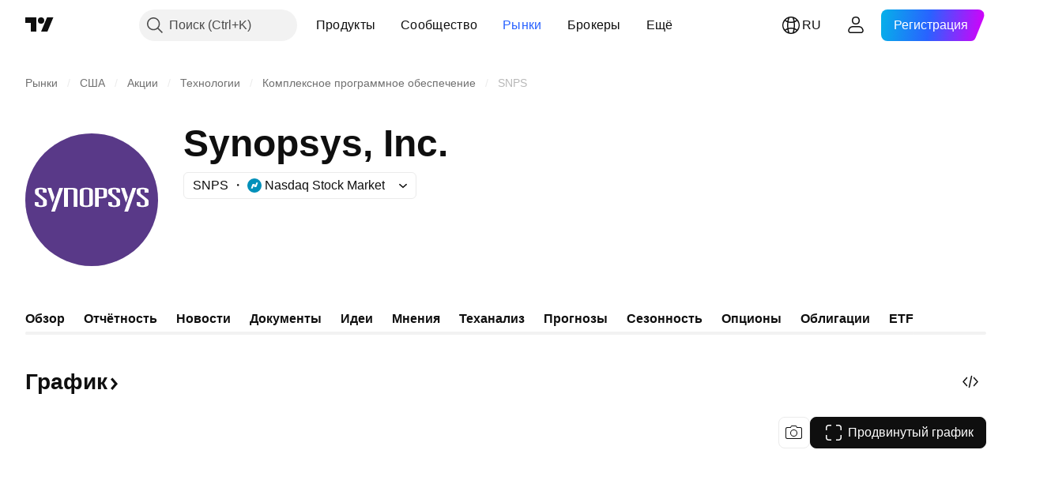

--- FILE ---
content_type: image/svg+xml
request_url: https://s3-symbol-logo.tradingview.com/synopsys.svg
body_size: 131
content:
<!-- by TradingView --><svg width="18" height="18" xmlns="http://www.w3.org/2000/svg"><path fill="#593988" d="M0 0h18v18H0z"/><path d="M10.5 4.717c0-.458-.304-.8-1.46-.8-1.157 0-1.54.342-1.54.799v1.243c0 .376.264.752.676 1.063l3.929 2.943c.562.408.895.916.895 1.44v1.863C13 14.379 11.503 15 9.04 15 6.307 15 5 14.461 5 13.268V12h2.5v1.202c0 .557.454.883 1.54.883 1.006 0 1.497-.326 1.497-.883V11.55c0-.408-.19-.719-.713-1.127L6.196 7.659C5.523 7.152 5 6.76 5 6.156V4.732C5 3.572 6.537 3 9.04 3 11.804 3 13 3.571 13 4.652V6h-2.5V4.717z" fill="#fff"/></svg>

--- FILE ---
content_type: application/javascript; charset=utf-8
request_url: https://static.tradingview.com/static/bundles/ru.74401.efc5c79a46b8363e72af.js
body_size: 17620
content:
(self.webpackChunktradingview=self.webpackChunktradingview||[]).push([[74401,63173,87178,37117,8800,83477],{25450:t=>{t.exports=["Гамма"]},148332:t=>{t.exports=["Дельта"]},21456:t=>{t.exports=["Ро"]},37354:t=>{t.exports=["Тета"]},260812:t=>{t.exports=["Вега"]},797547:t=>{t.exports=["Акции"]},136330:t=>{t.exports=["Общая тема или тренд"]},183699:t=>{t.exports=["Следующая отчётность"]},586987:t=>{t.exports=["Месяц"]},549127:t=>{t.exports=["Дата объявления"]},380003:t=>{t.exports=["Объём сделки"]},775195:t=>{t.exports=["Дата размещения"]},26509:t=>{t.exports=["Цена размещения"]},529923:t=>{t.exports=["Размер предложения"]},490640:t=>{t.exports=["Диапазон цен"]},280903:t=>{t.exports=["Покупать"]},147094:t=>{t.exports=["Нейтрально"]},71780:t=>{t.exports=["Продавать"]},948826:t=>{t.exports=["Активно покупать"]},652042:t=>{t.exports=["Активно продавать"]},783477:t=>{t.exports=Object.create(null),t.exports.Technicals_study=["Теханализ"],t.exports["*All Candlestick Patterns*_study"]=["*Все паттерны японских свечей*"],t.exports["24-hour Volume_study"]=["Объём за 24 часа"],t.exports["52 Week High/Low_study"]=["Максимум/минимум за 52 недели"],t.exports.ASI_study={en:["ASI"]},t.exports["Abandoned Baby - Bearish_study"]=["Медвежий Брошенный младенец"],t.exports["Abandoned Baby - Bullish_study"]=["Бычий Брошенный младенец"],t.exports["Accelerator Oscillator_study"]=["Индикатор ускорения (AC)"],t.exports["Accounts payable_study"]=["Кредиторская задолженность"],t.exports["Accounts receivable - trade, net_study"]=["Дебиторская задолженность - торговая, нетто"],t.exports["Accounts receivables, gross_study"]=["Дебиторская задолженность, валовая"],t.exports.Accruals_study=["Начисления"],t.exports["Accrued payroll_study"]=["Задолженность по заработной плате"],t.exports["Accumulated depreciation, total_study"]=["Накопленная амортизация, итого"],t.exports["Accumulation/Distribution_study"]=["Накопление/Распределение"],t.exports["Accumulative Swing Index_study"]=["Кумулятивный индекс колебаний"],t.exports["Additional paid-in capital/Capital surplus_study"]=["Добавочный капитал"],t.exports["Advance Decline Line_study"]=["Линия роста/падения"],t.exports["Advance Decline Ratio_study"]=["Коэффициент роста/падения"],t.exports["Advance/Decline Ratio (Bars)_study"]=["Коэффициент роста/падения (Бары)"],t.exports["Advance/Decline_study"]=["Рост/падение"],t.exports["After tax other income/expense_study"]=["Прочая прибыль (убыток) после налогообложения"],t.exports["All Chart Patterns_study"]=["Все графические паттерны"],t.exports["Altman Z-score_study"]=["Коэффициент Альтмана"],t.exports["Amortization of deferred charges_study"]=["Амортизация расходов будущих периодов"],t.exports["Amortization of intangibles_study"]=["Амортизация нематериальных активов"],t.exports.Amortization_study=["Амортизация"],t.exports["Anchored Volume Profile_study"]=["Профиль объёма, Anchored"],t.exports["Arnaud Legoux Moving Average_study"]=["Скользящее среднее Арно Легу"],t.exports.Aroon_study=["Арун"],t.exports["Asset turnover_study"]=["Оборачиваемость активов"],
t.exports["Auto Anchored Volume Profile_study"]=["Профиль объёма, Auto Anchored"],t.exports["Auto Fib Extension_study"]=["Авторасширение Фибоначчи"],t.exports["Auto Fib Retracement_study"]=["Автокоррекция по Фибоначчи"],t.exports["Auto Pitchfork_study"]=["Вилы (Авто)"],t.exports["Auto Trendlines_study"]=["Линии тренда (Авто)"],t.exports["Average Daily Range_study"]=["Средний дневной диапазон"],t.exports["Average Day Range_study"]=["Средний дневной диапазон"],t.exports["Average Directional Index_study"]=["Индикатор среднего направленного движения (ADX)"],t.exports["Average Price_study"]=["Средняя цена"],t.exports["Average True Range_study"]=["Средний истинный диапазон"],t.exports["Average basic shares outstanding_study"]=["Среднее число акций в обращении"],t.exports["Awesome Oscillator_study"]=["Чудесный осциллятор Билла Вильямса"],t.exports.BBTrend_study={en:["BBTrend"]},t.exports["Bad debt / Doubtful accounts_study"]=["Безнадёжная задолженность / Сомнительная дебиторская задолженность"],t.exports["Balance of Power_study"]=["Баланс силы"],t.exports["BarUpDn Strategy_study"]=["Стратегия BarUpDn"],t.exports["Basic EPS_study"]=["Базовая прибыль на акцию"],t.exports["Basic earnings per share (Basic EPS)_study"]=["Базовая прибыль на акцию"],t.exports["Bearish Flag Chart Pattern_study"]=["Паттерн Медвежий флаг"],t.exports["Bearish Pennant Chart Pattern_study"]=["Паттерн Медвежий вымпел"],t.exports["Beneish M-score_study"]=["Коэффициент Бениша"],t.exports["Bollinger BandWidth_study"]={en:["Bollinger BandWidth"]},t.exports["Bollinger Bands %b_study"]=["%B Полос Боллинджера"],t.exports["Bollinger Bands Strategy directed_study"]=["Стратегия Полосы Боллинджера направленная"],t.exports["Bollinger Bands Strategy_study"]=["Стратегия Полосы Боллинджера"],t.exports["Bollinger Bands_study"]=["Полосы Боллинджера"],t.exports["Bollinger Bars_study"]=["Бары Боллинджера"],t.exports["Book value per share_study"]=["Балансовая стоимость на акцию"],t.exports["Bull Bear Power_study"]=["«Сила быков» и «Сила медведей»"],t.exports["Bullish Flag Chart Pattern_study"]=["Паттерн Бычий флаг"],t.exports["Bullish Pennant Chart Pattern_study"]=["Паттерн Бычий вымпел"],t.exports["Buyback yield %_study"]=["Доходность обратного выкупа акций, %"],t.exports["COGS to revenue ratio_study"]=["Себестоимость реализованной продукции/Выручка"],t.exports.CRSI_study={en:["CRSI"]},t.exports["CapEx per share_study"]=["Капиталовложения на акцию"],t.exports["Capital and operating lease obligations_study"]=["Обязательства по финансовой и операционной аренде"],t.exports["Capital expenditures - fixed assets_study"]=["Капиталовложения — основные средства"],t.exports["Capital expenditures - other assets_study"]=["Капиталовложения — прочие активы"],t.exports["Capital expenditures_study"]=["Капиталовложения"],t.exports["Capitalized lease obligations_study"]=["Капитализированные арендные обязательства"],t.exports["Cash & equivalents_study"]=["Денежные средства и их эквиваленты"],t.exports["Cash and short term investments_study"]=["Денежные средства и краткосрочные инвестиции"],
t.exports["Cash conversion cycle_study"]=["Цикл обращения денежных средств"],t.exports["Cash from financing activities_study"]=["Денежные средства от финансовой деятельности"],t.exports["Cash from investing activities_study"]=["Денежные средства от инвестиционной деятельности"],t.exports["Cash from operating activities_study"]=["Денежные средства от операционной деятельности"],t.exports["Cash per share_study"]=["Денежные средства на акцию"],t.exports["Cash to debt ratio_study"]=["Денежные средства/Задолженность"],t.exports["Chaikin Money Flow_study"]=["Денежный поток Чайкина"],t.exports["Chaikin Oscillator_study"]=["Осциллятор Чайкина"],t.exports["Chaikin Volatility_study"]=["Индикатор волатильности Чайкина"],t.exports["Chande Kroll Stop_study"]={en:["Chande Kroll Stop"]},t.exports["Chande Momentum Oscillator_study"]=["Моментум-осциллятор Чанде"],t.exports["Change in accounts payable_study"]=["Изменения в кредиторской задолженности"],t.exports["Change in accounts receivable_study"]=["Изменение дебиторской задолженности"],t.exports["Change in accrued expenses_study"]=["Изменения в начисленных расходах"],t.exports["Change in inventories_study"]=["Изменения в запасах"],t.exports["Change in other assets/liabilities_study"]=["Изменения в других активах/обязательствах"],t.exports["Change in taxes payable_study"]=["Изменения в налогах к оплате"],t.exports["Changes in working capital_study"]=["Изменения оборотного капитала"],t.exports.ChannelBreakOutStrategy_study=["Стратегия Channel BreakOut"],t.exports["Chop Zone_study"]=["Индикатор Chop Zone"],t.exports["Choppiness Index_study"]=["Индекс переменчивости"],t.exports["Commodity Channel Index_study"]=["Индекс товарного канала"],t.exports["Common dividends paid_study"]=["Выплачено дивидендов по обыкновенным акциям"],t.exports["Common equity, total_study"]=["Основной капитал, итого"],t.exports["Common stock par/Carrying value_study"]=["Учётная стоимость обыкновенных акций"],t.exports.Compare_study=["Сравнить"],t.exports["Conditional Expressions_study"]=["Условные выражения"],t.exports["Connors RSI_study"]=["RSI Коннора"],t.exports.ConnorsRSI_study=["RSI Коннора"],t.exports["Consecutive Up/Down Strategy_study"]=["Стратегия Consecutive Up/Down"],t.exports["Coppock Curve_study"]=["Кривая Коппока"],t.exports["Correlation - Log_study"]=["Корреляция - Лог."],t.exports["Correlation Coefficient_study"]=["Коэффициент корреляции"],t.exports["Cost of goods sold_study"]=["Себестоимость реализованных товаров"],t.exports["Cost of goods_study"]=["Себестоимость"],t.exports["Crypto Open Interest_study"]=["Сумма открытых позиций криптофьючерсов"],t.exports["Cumulative Volume Delta_study"]=["Дельта кумулятивного объёма"],t.exports["Cumulative Volume Index_study"]=["Кумулятивный индекс объёма"],t.exports["Cup and Handle Chart Pattern_study"]=["Паттерн Чашка с ручкой"],t.exports["Current portion of LT debt and capital leases_study"]=["Текущая часть долгосрочной зад-ти и обяз-в по аренде"],t.exports["Current ratio_study"]=["Текущая ликвидность"],t.exports.DMI_study={en:["DMI"]},
t.exports["Dark Cloud Cover - Bearish_study"]=["Завеса из тёмных облаков — медвежья"],t.exports["Days inventory_study"]=["Период оборачиваемости запасов"],t.exports["Days payable_study"]=["Период погашения кредиторской задолженности"],t.exports["Days sales outstanding_study"]=["Период погашения дебиторской задолженности"],t.exports["Debt to EBITDA ratio_study"]=["Задолженность/EBITDA"],t.exports["Debt to assets ratio_study"]=["Задолженность/Активы"],t.exports["Debt to equity ratio_study"]=["Задолженность/Капитал"],t.exports["Debt to revenue ratio_study"]=["Задолженность/Выручка"],t.exports["Deferred income, current_study"]=["Доходы будущих периодов, оборотные"],t.exports["Deferred income, non-current_study"]=["Доходы будущих периодов, внеоборотные"],t.exports["Deferred tax assets_study"]=["Отложенные налоговые активы"],t.exports["Deferred tax liabilities_study"]=["Отложенные налоговые обязательства"],t.exports["Deferred taxes (cash flow)_study"]=["Отложенный налог (движение денежных средств)"],t.exports["Deprecation and amortization_study"]=["Износ и амортизация"],t.exports["Depreciation & amortization (cash flow)_study"]=["Амортизация (движение денежных средств)"],t.exports["Depreciation/depletion_study"]=["Амортизация/износ"],t.exports.Depreciation_study=["Амортизация"],t.exports["Detrended Price Oscillator_study"]=["Детрендовый ценовой осциллятор"],t.exports["Diluted EPS_study"]=["Разводнённая прибыль на акцию"],t.exports["Diluted earnings per share (Diluted EPS)_study"]=["Разводнённая прибыль на акцию"],t.exports["Diluted net income available to common stockholders_study"]=["Разводн. чистая прибыль доступная владельцам обыкновенных акций"],t.exports["Diluted shares outstanding_study"]=["Разводнённые акции в обращении"],t.exports["Dilution adjustment_study"]=["Корректировка на разводнение"],t.exports["Directional Movement Index_study"]=["Индекс направленного движения (DMI)"],t.exports["Directional Movement_study"]=["Индекс направленного движения"],t.exports["Discontinued operations_study"]=["Прекращённые операции"],t.exports["Divergence Indicator_study"]=["Индикатор расхождения"],t.exports["Dividend payout ratio %_study"]=["Коэффициент выплаты дивидендов %"],t.exports["Dividend yield %_study"]=["Дивидендная доходность, %"],t.exports["Dividends payable_study"]=["Дивиденды к выплате"],t.exports["Dividends per share - common stock primary issue_study"]=["Дивиденды на акцию — первичный выпуск обыкновенных акций"],t.exports["Doji Star - Bearish_study"]=["Медвежий Доджи"],t.exports["Doji Star - Bullish_study"]=["Бычий Доджи"],t.exports.Doji_study=["Доджи"],t.exports["Donchian Channels_study"]=["Канал Дончиана"],t.exports["Double Bottom Chart Pattern_study"]=["Паттерн Двойное дно"],t.exports["Double EMA_study"]=["Двойное экспоненц. скользящ. средн."],t.exports["Double Top Chart Pattern_study"]=["Паттерн Двойная вершина"],t.exports["Downside Tasuki Gap - Bearish_study"]=["Разрыв Тасуки вниз — медвежий"],t.exports["Dragonfly Doji - Bullish_study"]=["Бычья Доджи-стрекоза"],
t.exports["EBIT per share_study"]=["EBIT на акцию"],t.exports["EBITDA margin %_study"]=["Рентабельность по EBITDA %"],t.exports["EBITDA per share_study"]=["EBITDA на акцию"],t.exports.EBITDA_study=["EBITDA (прибыль до вычета процентов, налогов и амортизации)"],t.exports.EBIT_study={en:["EBIT"]},t.exports["EMA Cross_study"]=["Пересечение экспоненц. скользящих средних"],t.exports["EPS basic one year growth_study"]=["Базовая приб./акцию — годовой рост"],t.exports["EPS diluted one year growth_study"]=["Разводн. приб./акцию — годовой рост"],t.exports["EPS estimates_study"]=["Оценка приб./акцию"],t.exports["Earnings yield_study"]=["Доходность акции по прибыли"],t.exports["Ease Of Movement_study"]=["Легкость движения"],t.exports["Ease of Movement_study"]=["Легкость движения"],t.exports["Effective interest rate on debt %_study"]=["Действующая процентная ставка по задолж-ти, %"],t.exports["Elder Force Index_study"]=["Индекс силы Элдера"],t.exports["Elder's Force Index_study"]=["Индекс силы Элдера"],t.exports["Elders Force Index_study"]=["Индекс Силы Элдера"],t.exports["Elliott Wave Chart Pattern_study"]=["Паттерн Волны Эллиотта"],t.exports["Engulfing - Bearish_study"]=["Медвежье Поглощение"],t.exports["Engulfing - Bullish_study"]=["Бычье Поглощение"],t.exports["Enterprise value to EBIT ratio_study"]=["Стоимость компании/EBIT"],t.exports["Enterprise value to EBITDA ratio_study"]=["Стоимость компании/EBITDA"],t.exports["Enterprise value to revenue ratio_study"]=["Стоимость компании/Выручка"],t.exports["Enterprise value_study"]=["Стоимость компании"],t.exports.Envelope_study=["Конверт"],t.exports.Envelopes_study=["Конверты"],t.exports["Equity in earnings_study"]=["Доходы от участия в других организациях"],t.exports["Equity to assets ratio_study"]=["Капитал/активы"],t.exports["Evening Doji Star - Bearish_study"]=["Медвежья Вечерняя звезда Доджи"],t.exports["Evening Star - Bearish_study"]=["Медвежья вечерняя звезда"],t.exports["Falling Three Methods - Bearish_study"]=["Медвежий Метод трёх нисходящих"],t.exports["Falling Wedge Chart Pattern_study"]=["Паттерн Нисходящий клин"],t.exports["Falling Window - Bearish_study"]=["Медвежье нисходящее окно"],t.exports["Financing activities – other sources_study"]=["Финансовая деятельность — прочие источники поступлений"],t.exports["Financing activities – other uses_study"]=["Финансовая деятельность — прочие направления расходования"],t.exports["Fisher Transform_study"]=["Индикатор Fisher Transform"],t.exports["Fixed Range Volume Profile_study"]=["Фиксированный профиль объема"],t.exports["Fixed Range_study"]=["Фиксированный диапазон"],t.exports["Float shares outstanding_study"]=["Количество акций доступных к купле-продаже"],t.exports["Free cash flow margin %_study"]=["Маржа свободных денежных средств %"],t.exports["Free cash flow per share_study"]=["Движение свободных денежных средств на акцию"],t.exports["Free cash flow_study"]=["Движение свободных денежных средств"],t.exports["Free float_study"]=["Акции в свободном обращении"],t.exports["Fulmer H factor_study"]=["Фактор Fulmer H"],
t.exports["Funding Rate_study"]=["Ставка финансирования"],t.exports["Funds from operations_study"]=["Средства от основной деятельности"],t.exports.Gaps_study=["Гэпы"],t.exports["Goodwill to assets ratio_study"]=["Репутация/активы"],t.exports["Goodwill, net_study"]=["Деловая репутация, нетто"],t.exports["Graham's number_study"]=["Число Грэма"],t.exports["Gravestone Doji - Bearish_study"]=["Могильный камень Доджи — медвежий"],t.exports["Greedy Strategy_study"]=["Стратегия Greedy"],t.exports["Gross margin %_study"]=["Валовая рентабельность %"],t.exports["Gross profit to assets ratio_study"]=["Валовая прибыль/активы"],t.exports["Gross profit_study"]=["Валовая прибыль"],t.exports["Gross property/plant/equipment_study"]=["Основные средства, брутто"],t.exports["Guppy Multiple Moving Average_study"]=["Множественное скользящее среднее Гуппи"],t.exports["Hammer - Bullish_study"]=["Бычий Молот"],t.exports["Hanging Man - Bearish_study"]=["Медвежий Повешенный"],t.exports["Harami - Bearish_study"]=["Медвежий Харами"],t.exports["Harami - Bullish_study"]=["Бычий Харами"],t.exports["Harami Cross - Bearish_study"]=["Медвежий Крест Харами"],t.exports["Harami Cross - Bullish_study"]=["Бычий Крест Харами"],t.exports["Head and Shoulders Chart Pattern_study"]=["Паттерн Голова и плечи"],t.exports["Historical Volatility_study"]=["Историческая волатильность"],t.exports["Hull Moving Average_study"]=["Скользящее среднее Хала"],t.exports["Ichimoku Cloud_study"]=["Облако Ишимоку"],t.exports.Ichimoku_study=["Ишимоку"],t.exports.Impairments_study=["Обесценение активов"],t.exports["InSide Bar Strategy_study"]=["Стратегия Inside Bar"],t.exports["Income Tax Credits_study"]=["Вычет по налогу на прибыль"],t.exports["Income Tax, current - foreign_study"]=["Налог на прибыль, текущий — иностранный"],t.exports["Income tax payable_study"]=["Налог на прибыль к уплате"],t.exports["Income tax, current - domestic_study"]=["Налог на прибыль, текущий — внутренний"],t.exports["Income tax, current_study"]=["Налог на прибыль, текущий"],t.exports["Income tax, deferred - domestic_study"]=["Налог на прибыль, отложенный — внутренний"],t.exports["Income tax, deferred - foreign_study"]=["Налог на прибыль, отложенный — иностранный"],t.exports["Income tax, deferred_study"]=["Налог на прибыль, отложенный"],t.exports["Interest capitalized_study"]=["Капитализированные проценты"],t.exports["Interest coverage_study"]=["Процентное покрытие"],t.exports["Interest expense on debt_study"]=["Проценты к уплате"],t.exports["Interest expense, net of interest capitalized_study"]=["Проценты к уплате за вычетом капитализированных процентов"],t.exports["Inventories - finished goods_study"]=["Запасы — готовая продукция"],t.exports["Inventories - progress payments & other_study"]=["Запасы — постепенные платежи и другое"],t.exports["Inventories - raw materials_study"]=["Запасы — сырье и материалы"],t.exports["Inventories - work in progress_study"]=["Запасы — незавершенное производство"],t.exports["Inventory to revenue ratio_study"]=["Запасы/Выручка"],
t.exports["Inventory turnover_study"]=["Оборачиваемость запасов"],t.exports["Inverted Cup and Handle Chart Pattern_study"]=["Паттерн Перевёрнутая чашка с ручкой"],t.exports["Inverted Hammer - Bullish_study"]=["Бычий Перевёрнутый молот"],t.exports["Inverted Head and Shoulders Chart Pattern_study"]=["Паттерн Перевернутые голова и плечи"],t.exports["Investing activities – other sources_study"]=["Инвестиционная деятельность — прочие источники"],t.exports["Investing activities – other uses_study"]=["Инвестиционная деятельность — прочие направления"],t.exports["Investments in unconsolidated subsidiaries_study"]=["Инвестиции в неконсолидированные дочерние компании"],t.exports["Issuance of long term debt_study"]=["Начисление долгосрочной задолж-ти"],t.exports["Issuance/retirement of debt, net_study"]=["Начисление/погашение задолж-ти, нетто"],t.exports["Issuance/retirement of long term debt_study"]=["Начисление/погашение долгосрочной задолжен-ти"],t.exports["Issuance/retirement of other debt_study"]=["Начисление/погашение прочей задолжен-ти"],t.exports["Issuance/retirement of short term debt_study"]=["Начисление/погашение краткосрочной задолжен-ти"],t.exports["Issuance/retirement of stock, net_study"]=["Выпуск/выкуп и аннулирование акций, нетто"],t.exports["KZ index_study"]=["Индекс KZ"],t.exports["Keltner Channel Strategy_study"]=["Стратегия Канал Кельтнера"],t.exports["Keltner Channels Strategy_study"]=["Канал Кельтнера — стратегия"],t.exports["Keltner Channels_study"]=["Канал Кельтнера"],t.exports["Key stats_study"]=["Основные данные"],t.exports["Kicking - Bearish_study"]=["Медвежий Кикер"],t.exports["Kicking - Bullish_study"]=["Бычий Кикер"],t.exports["Klinger Oscillator_study"]=["Осциллятор Клингера"],t.exports["Know Sure Thing_study"]=["Знать наверняка"],t.exports["Least Squares Moving Average_study"]=["Скользящее среднее (наименьшие квадраты)"],t.exports["Legal claim expense_study"]=["Расходы по судебным разбирательствам"],t.exports["Linear Regression Channel_study"]=["Линейный регрессионный канал"],t.exports["Linear Regression Curve_study"]=["Кривая линейной регрессии"],t.exports["Linear Regression Slope_study"]=["Наклон линейной регрессии"],t.exports["Linear Regression_study"]=["Кривая линейной регрессии"],t.exports.Liquidations_study=["Ликвидации"],t.exports["Liquidity ratios_study"]=["Коэффициенты ликвидности"],t.exports["Long Lower Shadow - Bullish_study"]=["Длинная тень снизу — бычья"],t.exports["Long Short Accounts %_study"]=["Длинные и короткие счета, %"],t.exports["Long Upper Shadow - Bearish_study"]=["Длинная тень сверху — медвежья"],t.exports["Long term debt excl. lease liabilities_study"]=["Долгосрочная задолж-ть без обязательств по аренде"],t.exports["Long term debt to total assets ratio_study"]=["Долгосрочная задолж./совокупные активы"],t.exports["Long term debt to total equity ratio_study"]=["Долгосрочная задолж./совокуп. капитал"],t.exports["Long term debt_study"]=["Долгосрочная задолженность"],t.exports["Long term investments_study"]=["Долгосрочные инвестиции"],
t.exports["Long/Short Ratio Accounts_study"]=["Соотношение длинных и коротких счетов"],t.exports["MA Cross_study"]=["Пересечение скользящих средних"],t.exports["MA with EMA Cross_study"]=["MA с пересеч. EMA"],t.exports["MA/EMA Cross_study"]=["Пересечение MA/EMA"],t.exports["MACD Strategy_study"]=["Стратегия MACD"],t.exports.MACD_study={en:["MACD"]},t.exports["Majority Rule_study"]=["Правило большинства"],t.exports["Market capitalization_study"]=["Рыночная капитализация"],t.exports["Marubozu Black - Bearish_study"]=["Медвежий Чёрный Марубозу"],t.exports["Marubozu White - Bullish_study"]=["Бычий Белый Марубозу"],t.exports["Mass Index_study"]=["Индекс массы"],t.exports["McGinley Dynamic_study"]=["Динамический индикатор МакГинли"],t.exports["Median Price_study"]=["Медианная цена"],t.exports.Median_study=["Средняя линия"],t.exports["Minority interest_study"]=["Миноритарный пакет акций"],t.exports["Miscellaneous non-operating expense_study"]=["Прочие внеоперационные расходы"],t.exports["Momentum Strategy_study"]=["Стратегия моментум (Momentum)"],t.exports.Momentum_study=["Моментум (Momentum)"],t.exports["Money Flow Index_study"]=["Индекс денежного потока"],t.exports["Money Flow_study"]=["Денежный поток"],t.exports["Moon Phases_study"]=["Фазы Луны"],t.exports["Morning Doji Star - Bullish_study"]=["Утренняя звезда Доджи — бычья"],t.exports["Morning Star - Bullish_study"]=["Бычья Утренняя звезда"],t.exports["Moving Average Adaptive_study"]=["Адаптивное скользящее среднее"],t.exports["Moving Average Channel_study"]=["Канал скользящей средней"],t.exports["Moving Average Convergence Divergence_study"]=["Схождение/расхождение скользящих средних"],t.exports["Moving Average Convergence/Divergence_study"]=["Схождение/расхождение скользящих средних"],t.exports["Moving Average Double_study"]=["Двойное скользящее среднее"],t.exports["Moving Average Exponential_study"]=["Скользящее среднее (эксп.)"],t.exports["Moving Average Hamming_study"]=["Скользящее среднее Хэмминга"],t.exports["Moving Average Modified_study"]=["Модифицированное скользящее среднее"],t.exports["Moving Average Multiple_study"]=["Множественное скользящее среднее"],t.exports["Moving Average Ribbon_study"]=["Лента скользящего среднего"],t.exports["Moving Average Simple_study"]=["Простое скользящее среднее"],t.exports["Moving Average Triple_study"]=["Тройное скользящее среднее"],t.exports["Moving Average Weighted_study"]=["Взвешенное скользящее среднее"],t.exports["Moving Average_study"]=["Скользящее среднее"],t.exports["MovingAvg Cross_study"]=["Пересечение скользящих средних"],t.exports["MovingAvg2Line Cross_study"]=["Пересечение 2 линий скользящих средних"],t.exports["Multi-Time Period Charts_study"]={en:["Multi-Time Period Charts"]},t.exports["Net Volume_study"]=["Чистый объём"],t.exports["Net current asset value per share_study"]=["Чистая стоимость оборотных активов на акцию"],t.exports["Net debt_study"]=["Чистая задолженность"],t.exports["Net income (cash flow)_study"]=["Чистая прибыль (движение денежных средств)"],
t.exports["Net income before discontinued operations_study"]=["Чистая прибыль (убыток) от прекращения деятельности"],t.exports["Net income per employee_study"]=["Чистая прибыль на одного работника"],t.exports["Net income_study"]=["Чистая прибыль (убыток)"],t.exports["Net intangible assets_study"]=["Чистые нематериальные активы"],t.exports["Net margin %_study"]=["Чистая рентабельность, %"],t.exports["Net property/plant/equipment_study"]=["Основные средства, нетто"],t.exports["Non-cash items_study"]=["Неденежные статьи"],t.exports["Non-controlling/minority interest_study"]=["Неконтрольный/миноритарный пакет акций"],t.exports["Non-operating income, excl. interest expenses_study"]=["Внеоперационные доходы за вычетом процентов к уплате"],t.exports["Non-operating income, total_study"]=["Внеоперационные доходы, итого"],t.exports["Non-operating interest income_study"]=["Проценты к получению по внеоперационной деятельности"],t.exports["Note receivable - long term_study"]=["Вексель к получению — долгосрочный"],t.exports["Notes payable_study"]=["Векселя к оплате"],t.exports["Number of employees_study"]=["Количество сотрудников"],t.exports["Number of shareholders_study"]=["Количество акционеров"],t.exports["On Balance Volume_study"]=["Балансовый объём"],t.exports["On Neck - Bearish_study"]=["На шее — медвежий"],t.exports["Open Interest_study"]=["Сумма открытых позиций"],t.exports["Operating cash flow per share_study"]=["Движение денежных средств от операционной деятельности на акцию"],t.exports["Operating earnings yield %_study"]=["Доходность акции по операционной прибыли, %"],t.exports["Operating expenses (excl. COGS)_study"]=["Операционные расходы (без себестоимости реализованной продукции)"],t.exports["Operating income_study"]=["Операционные доходы"],t.exports["Operating lease liabilities_study"]=["Обязательства по операционной аренде"],t.exports["Operating margin %_study"]=["Операционная рентабельность %"],t.exports["Other COGS_study"]=["Прочая себестоимость реализованной продукции"],t.exports["Other common equity_study"]=["Прочий основной капитал"],t.exports["Other cost of goods sold_study"]=["Прочая себестоимость реализованных товаров"],t.exports["Other current assets, total_study"]=["Прочие оборотные активы, итог"],t.exports["Other current liabilities_study"]=["Прочие текущие обязательства"],t.exports["Other exceptional charges_study"]=["Другие исключительные расходы"],t.exports["Other financing cash flow items, total_study"]=["Общее движение денежных средств от прочей финансовой деятельности"],t.exports["Other intangibles, net_study"]=["Прочие нематериальные активы, нетто"],t.exports["Other investing cash flow items, total_study"]=["Общее движение денежных средств от прочей инвестиционной деятельности"],t.exports["Other investments_study"]=["Прочие инвестиции"],t.exports["Other liabilities, total_study"]=["Прочие обязательства, итого"],t.exports["Other long term assets, total_study"]=["Другие долгосрочные активы, итого"],t.exports["Other non-current liabilities, total_study"]=["Прочие долгосрочные обязательства, итого"],
t.exports["Other operating expenses, total_study"]=["Другие операционные расходы, итого"],t.exports["Other receivables_study"]=["Прочая дебиторская задолженность"],t.exports["Other short term debt_study"]=["Прочая краткосрочная задолж-ть"],t.exports["OutSide Bar Strategy_study"]=["Стратегия OutSide Bar"],t.exports.Overlay_study=["Поверх основной серии"],t.exports["PEG ratio_study"]=["Коэффициент PEG"],t.exports["Paid in capital_study"]=["Оплаченная часть акционерного капитала"],t.exports["Parabolic SAR Strategy_study"]=["Параболическая остановка и разворот (SAR)"],t.exports["Parabolic SAR_study"]=["Параболическая система времени/цены"],t.exports["Per share metrics_study"]=["Показатели на акцию"],t.exports.Performance_study=["Динамика"],t.exports["Periodic Volume Profile_study"]=["Профиль объёма за период"],t.exports["Piercing - Bullish_study"]=["Бычий Просвет в облаках"],t.exports["Piotroski F-score_study"]=["Коэффициент Пиотровски"],t.exports["Pivot Extension Strategy_study"]=["Стратегия Pivot Extension"],t.exports["Pivot Points High Low_study"]=["Контрольные точки разворота"],t.exports["Pivot Points Standard_study"]=["Стандартные точки разворота"],t.exports["Pivot Reversal Strategy_study"]=["Стратегия контрольной точки разворота"],t.exports["Preferred dividends paid_study"]=["Выплачено дивидендов по привилегированным акциям"],t.exports["Preferred dividends_study"]=["Дивиденды по привилегированным акциям"],t.exports["Preferred stock, carrying value_study"]=["Привилегированные акции, учётная стоимость"],t.exports["Prepaid expenses_study"]=["Авансы полученные"],t.exports["Pretax equity in earnings_study"]=["Доходы от участия в других организациях до вычета налогов"],t.exports["Pretax income_study"]=["Прибыль (убыток) до налогообложения"],t.exports["Price Channel Strategy_study"]=["Стратегия ценовых каналов"],t.exports["Price Channel_study"]=["Ценовой канал"],t.exports["Price Oscillator_study"]=["Осциллятор цены"],t.exports["Price Target_study"]=["Прогноз цены"],t.exports["Price Volume Trend_study"]=["Тренд цены и объёма"],t.exports["Price earnings ratio forward_study"]=["Соотношение цена/прибыль за будущие периоды"],t.exports["Price sales ratio forward_study"]=["Соотношение цена/объем продаж за будущие периоды"],t.exports["Price to book ratio_study"]=["Цена/балансовая стоимость"],t.exports["Price to cash flow ratio_study"]=["Цена/Движение денежных средств"],t.exports["Price to earnings ratio_study"]=["Цена/Прибыль"],t.exports["Price to free cash flow ratio_study"]=["Цена/Движение свободных денежных средств"],t.exports["Price to sales ratio_study"]=["Цена/Продажи"],t.exports["Price to tangible book ratio_study"]=["Цена/материальная балансовая стоимость"],t.exports["Profitability ratios_study"]=["Коэффициенты рентабельности"],t.exports["Provision for risks & charge_study"]=["Резерв на покрытие рисков и расходов"],t.exports["Purchase of investments_study"]=["Приобретение финансовых вложений"],t.exports["Purchase/acquisition of business_study"]=["Покупка/приобретение бизнеса"],
t.exports["Purchase/sale of business, net_study"]=["Покупка/продажа бизнеса, нетто"],t.exports["Purchase/sale of investments, net_study"]=["Приобретение/выбытие финансовых вложений, нетто"],t.exports["Quality ratio_study"]=["Коэфф. эффективности использования активов"],t.exports["Quick ratio_study"]=["Коэффициент быстрой ликвидности"],t.exports["RCI Ribbon_study"]={en:["RCI Ribbon"]},t.exports["RSI Divergence Indicator_study"]=["Расхождение Индекса относительной силы (RSI)"],t.exports["RSI Strategy_study"]=["Стратегия RSI"],t.exports["Rank Correlation Index_study"]={en:["Rank Correlation Index"]},t.exports["Rate Of Change_study"]=["Скорость изменения цены"],t.exports["Rectangle Chart Pattern_study"]=["Паттерн Прямоугольник"],t.exports["Reduction of long term debt_study"]=["Сокращение долгосрочной задолж-ти"],t.exports["Relative Strength Index_study"]=["Индекс относительной силы"],t.exports["Relative Vigor Index_study"]=["Индекс относительной бодрости"],t.exports["Relative Volatility Index_study"]=["Относительный индекс волатильности"],t.exports["Relative Volume at Time_study"]=["Относительный объём в момент времени"],t.exports["Repurchase of common & preferred stock_study"]=["Выкуп обыкновенных и привилегированных акций"],t.exports["Research & development to revenue ratio_study"]=["Расходы на исследование и разработку/выручка"],t.exports["Research & development_study"]=["Расходы на исследование и разработку"],t.exports["Restructuring charge_study"]=["Расходы на реструктуризацию"],t.exports["Retained earnings_study"]=["Нераспределённая прибыль"],t.exports["Return on assets %_study"]=["Коэффициент рентабельности активов, %"],t.exports["Return on equity %_study"]=["Коэфф. рентабельности собственного капитала, %"],t.exports["Return on equity adjusted to book value %_study"]=["Коэф. рентабельности собственного капитала с поправкой на баланс. стоимость, %"],t.exports["Return on invested capital %_study"]=["Доход на инвестированный капитал, %"],t.exports["Return on tangible assets %_study"]=["Прибыль на общ. сумму материальных активов, %"],t.exports["Return on tangible equity %_study"]=["Доход на материальный капитал, %"],t.exports["Revenue estimates_study"]=["Расчёт выручки"],t.exports["Revenue one year growth_study"]=["Годовой рост выручки"],t.exports["Revenue per employee_study"]=["Выручка на одного работника"],t.exports["Revenue per share_study"]=["Выручка на акцию"],t.exports["Rising Three Methods - Bullish_study"]=["Метод трёх восходящих — бычий"],t.exports["Rising Wedge Chart Pattern_study"]=["Паттерн Восходящий клин"],t.exports["Rising Window - Bullish_study"]=["Бычье Восходящее окно"],t.exports["Rob Booker - ADX Breakout_study"]=["Роб Букер — Прорыв ADX"],t.exports["Rob Booker - Intraday Pivot Points_study"]=["Роб Букер — Внутридневные точки разворота"],t.exports["Rob Booker - Knoxville Divergence_study"]=["Роб Букер — Отклонение Ноксвилла"],t.exports["Rob Booker - Missed Pivot Points_study"]=["Роб Букер — Пропущенные точки разворота"],t.exports["Rob Booker - Reversal_study"]=["Роб Букер — Разворот"],
t.exports["Rob Booker - Ziv Ghost Pivots_study"]=["Роб Букер — точки разворота Ziv Ghost"],t.exports["SMI Ergodic Indicator/Oscillator_study"]=["Индикатор/Осциллятор SMI Ergodic"],t.exports["SMI Ergodic Indicator_study"]=["Индикатор SMI Ergodic"],t.exports["SMI Ergodic Oscillator_study"]=["Осциллятор SMI Ergodic"],t.exports["Sale of common & preferred stock_study"]=["Продажа обыкновенных и привилегированных акций"],t.exports["Sale of fixed assets & businesses_study"]=["Продажа основных средств и бизнеса"],t.exports["Sale/maturity of investments_study"]=["Продажа/погашение финансовых вложений"],t.exports.Seasonality_study=["Сезонный анализ"],t.exports["Selling/general/admin expenses, other_study"]=["Коммерческие, общие и управленческие расходы, прочие"],t.exports["Selling/general/admin expenses, total_study"]=["Коммерческие, общие и управленческие расходы, итого"],t.exports["Session Time Price Opportunity_study"]={en:["Session Time Price Opportunity"]},t.exports["Session Volume HD_study"]=["Объём за сессию HD"],t.exports["Session Volume Profile HD_study"]=["Профиль объёма за сессию HD"],t.exports["Session Volume Profile_study"]=["Профиль объёма за сессию"],t.exports["Session Volume_study"]=["Объём за сессию"],t.exports["Shareholders' equity_study"]=["Акционерный капитал"],t.exports["Shares buyback ratio %_study"]=["Коэффициент выкупа акций %"],t.exports["Shooting Star - Bearish_study"]=["Медвежья падающая звезда"],t.exports["Short term debt excl. current portion of LT debt_study"]=["Краткосрочная зад-ть без текущей части долгосрочной зад-ти"],t.exports["Short term debt_study"]=["Краткосрочная задолж-ть"],t.exports["Short term investments_study"]=["Краткосрочные инвестиции"],t.exports["Sloan ratio %_study"]=["Коэффициент Слоуна"],t.exports["Smoothed Moving Average_study"]=["Сглаженное скользящее среднее"],t.exports["Solvency ratios_study"]=["Коэффициенты платежеспособности"],t.exports["Spinning Top Black_study"]=["Чёрный волчок"],t.exports["Spinning Top White_study"]=["Белый волчок"],t.exports["Springate score_study"]=["Показатель Спрингейта"],t.exports["Standard Deviation_study"]=["Стандартное отклонение"],t.exports["Standard Error Bands_study"]=["Полосы стандартных ошибок"],t.exports["Standard Error_study"]=["Стандартная ошибка"],t.exports.Stoch_study=["Стох."],t.exports["Stochastic Momentum Index_study"]=["Индекс стохастического моментума"],t.exports["Stochastic RSI_study"]=["Стохастический индекс относительной силы"],t.exports["Stochastic Slow Strategy_study"]=["Стратегия медленный стохастик"],t.exports.Stochastic_study=["Стохастический осциллятор"],t.exports.SuperTrend_study={en:["SuperTrend"]},t.exports["Supertrend Strategy_study"]=["Супертренд — стратегия"],t.exports.Supertrend_study=["Супертренд"],t.exports["Sustainable growth rate_study"]=["Темп устойчивого роста"],t.exports.TRIX_study=["Скользящее среднее (тройное эксп. сглаженное)"],t.exports["Tangible book value per share_study"]=["Балансовая стоимость материальных активов на акцию"],
t.exports["Tangible common equity ratio_study"]=["Капитал за вычетом нематериальных активов к общим материальным активам"],t.exports.Taxes_study=["Налоги"],t.exports["Technical Ratings Strategy_study"]=["Tехнический индикатор рынка — стратегия"],t.exports["Technical Ratings_study"]=["Tехнический индикатор рынка"],t.exports["Three Black Crows - Bearish_study"]=["Три черные вороны — медвежьи"],t.exports["Three White Soldiers - Bullish_study"]=["Три белых солдата — бычьи"],t.exports["Time Price Opportunity_study"]={en:["Time Price Opportunity"]},t.exports["Time Weighted Average Price_study"]=["Средневзвешенная по времени цена"],t.exports["Tobin's Q (approximate)_study"]=["Коэффициент Тобина (приблизительно)"],t.exports["Total assets_study"]=["Итого активы"],t.exports["Total cash dividends paid_study"]=["Всего дивидендов, выплаченных наличными"],t.exports["Total common shares outstanding_study"]=["Всего выпущено обыкновенных акций"],t.exports["Total current assets_study"]=["Итого оборотные активы"],t.exports["Total current liabilities_study"]=["Общая сумма текущих обязательств"],t.exports["Total debt per share_study"]=["Общая задолженность на акцию"],t.exports["Total debt_study"]=["Итого задолженность"],t.exports["Total equity_study"]=["Итого собственный капитал"],t.exports["Total inventory_study"]=["Итого товарно-материальные запасы"],t.exports["Total liabilities & shareholders' equities_study"]=["Общая сумма обязательств и акционерного капитала"],t.exports["Total liabilities_study"]=["Общая сумма обязательств"],t.exports["Total non-current assets_study"]=["Итого внеоборотные активы"],t.exports["Total non-current liabilities_study"]=["Итого долгосрочные обязательства"],t.exports["Total operating expenses_study"]=["Итого операционные расходы"],t.exports["Total receivables, net_study"]=["Общая сумма дебиторской задолженности, нетто"],t.exports["Total revenue_study"]=["Общая выручка"],t.exports["Trading Sessions_study"]=["Торговые сессии"],t.exports["Treasury stock - common_study"]=["Выкупленные собственные обыкновенные акции"],t.exports["Trend Strength Index_study"]=["Индекс силы тренда"],t.exports["Tri-Star - Bearish_study"]=["Три звезды — медвежьи"],t.exports["Tri-Star - Bullish_study"]=["Три звезды — бычьи"],t.exports["Triangle Chart Pattern_study"]=["Паттерн Треугольник"],t.exports["Triple Bottom Chart Pattern_study"]=["Паттерн Тройное дно"],t.exports["Triple EMA_study"]=["Скользящее среднее (тройное эксп.)"],t.exports["Triple Top Chart Pattern_study"]=["Паттерн Тройная вершина"],t.exports["True Strength Index_study"]=["Индекс истинной силы"],t.exports["True Strength Indicator_study"]=["Индекс истинной силы"],t.exports["Tweezer Bottom - Bullish_study"]=["Бычье Основание пинцета"],t.exports["Tweezer Top - Bearish_study"]=["Вершина пинцета — медвежий"],t.exports["Typical Price_study"]=["Типичная цена"],t.exports["Ultimate Oscillator_study"]=["Окончательный осциллятор"],t.exports["Unrealized gain/loss_study"]=["Нереализованная прибыль/убыток"],t.exports["Unusual income/expense_study"]=["Нестандартные доходы/расходы"],
t.exports["Up/Down Volume_study"]=["Предельный объем (по верхней/нижней границе)"],t.exports["Upside Tasuki Gap - Bullish_study"]=["Верхний гэп Тасуки — бычий"],t.exports["VWAP Auto Anchored_study"]={en:["VWAP Auto Anchored"]},t.exports.VWAP_study={en:["VWAP"]},t.exports.VWMA_study=["Скользящее среднее, взвешенное по объёму"],t.exports["Valuation ratios_study"]=["Отношение рыночной цены акции к номиналу"],t.exports["Visible Average Price_study"]=["Видимая средняя цена"],t.exports["Visible Range Volume Profile_study"]=["Профиль объёма видимой области"],t.exports["Visible Range_study"]=["Видимая область"],t.exports.Vol_study=["Объём"],t.exports["Volatility Close-to-Close_study"]=["Волатильность Close-to-Close"],t.exports["Volatility Index_study"]=["Индекс волатильности"],t.exports["Volatility O-H-L-C_study"]=["Волатильность O-H-L-C"],t.exports["Volatility Stop_study"]=["Стоп по волатильности"],t.exports["Volatility Zero Trend Close-to-Close_study"]={en:["Volatility Zero Trend Close-to-Close"]},t.exports["Volty Expan Close Strategy_study"]=["Стратегия Volty Expan Close"],t.exports["Volume Delta_study"]=["Дельта объема"],t.exports["Volume Oscillator_study"]=["Осциллятор объёма"],t.exports["Volume Weighted Average Price_study"]=["Средневзвешенная цена объёма"],t.exports["Volume Weighted Moving Average_study"]=["Объёмно-взвешенное скользящее среднее"],t.exports.Volume_study=["Объём"],t.exports["Vortex Indicator_study"]=["Индикатор Vortex"],t.exports["Williams %R_study"]=["Процентный диапазон Вильямса (%R)"],t.exports["Williams Alligator_study"]=["Аллигатор Билла Вильямса"],t.exports["Williams Fractal_study"]=["Фракталы Билла Вильямса"],t.exports["Williams Fractals_study"]=["Фракталы Вильямса"],t.exports["Williams Percent Range_study"]=["Процентный диапазон Вильямса"],t.exports["Woodies CCI_study"]=["Вуди CCI"],t.exports["Working capital per share_study"]=["Оборотный капитал на акцию"],t.exports["Zig Zag_study"]=["ЗигЗаг"],t.exports["Zmijewski score_study"]=["Показатель Zmijewski"]},280602:t=>{t.exports=["Хлопок"]},332961:t=>{t.exports=["Купонная доходность"]},926156:t=>{t.exports=["Периодичность выплат купона"]},48901:t=>{t.exports=["Какао"]},427190:t=>{t.exports=["Кофе"]},866649:t=>{t.exports=["Фьючерсы"]},162660:t=>{t.exports=["Коммерческие услуги"]},210311:t=>{t.exports=["Коммуникационные услуги"]},210593:t=>{t.exports=["Связь"]},76577:t=>{t.exports=["Потребительские товары длительного пользования"]},545853:t=>{t.exports=["Потребительские товары недлительного пользования"]},752020:t=>{t.exports=["Потребительские услуги"]},289257:t=>{t.exports=["Дискреционные потребительские товары"]},103415:t=>{t.exports=["Основные потребительские товары"]},458644:t=>{t.exports=["Контракт"]},372701:t=>{t.exports=["Основные данные контракта"]},461256:t=>{t.exports=["Размер контракта"]},261810:t=>{t.exports=["Конвертируемость"]},533830:t=>{t.exports=["Медь"]},402723:t=>{t.exports=["Копировать {title}"]},646246:t=>{t.exports=["Кукуруза"]},515254:t=>{t.exports=["Корпоративные"]},654420:t=>{t.exports=["Канадский доллар"]},861512:t=>{
t.exports=["Углеродные кредиты"]},587145:t=>{t.exports=["Валюта"]},94820:t=>{t.exports=["Движение денежных средств"]},288706:t=>{t.exports=["Циркул. предложение"]},208800:t=>{t.exports=["Нажмите здесь, чтобы узнать больше"]},11080:t=>{t.exports=["Сырая нефть"]},936579:t=>{t.exports=["Кредитные дефолтные свопы"]},381849:t=>{t.exports=["Валюта"]},535770:t=>{t.exports=["Текущ. цена"]},828072:t=>{t.exports=["Американский"]},984847:t=>{t.exports=["Год"]},254786:t=>{t.exports=["Текущий"]},14834:t=>{t.exports=["После закрытия рынка"]},531758:t=>{t.exports=["Агентство"]},493795:t=>{t.exports=["Альтернативные способы инвестирования"]},89864:t=>{t.exports=["Алюминий"]},584266:t=>{t.exports=["Тип активов"]},986507:t=>{t.exports=["Аллокация активов"]},808953:t=>{t.exports=["Австралийский доллар"]},22261:t=>{t.exports=["Облигации, денежные средства и другое"]},903010:t=>{t.exports=["Бухгалтерский баланс"]},500002:t=>{t.exports=["Банки"]},519391:t=>{t.exports=["Баз. прибыль на акцию (TTM)"]},264530:t=>{t.exports=["Бета 1 г."]},552274:t=>{t.exports=["Перед открытием рынка"]},519840:t=>{t.exports=["Биотехнологии"]},766605:t=>{t.exports=["Широкий кредитный рынок"]},83263:t=>{t.exports=["Широкий рынок"]},680362:t=>{t.exports=["Широкий рынок без учёта сельского хозяйства"]},660345:t=>{t.exports=["Покупатели"]},973814:t=>{t.exports=["Покупки"]},929143:t=>{t.exports=["Объём покупок"]},219289:t=>{t.exports=["Государственные компании"]},669536:t=>{t.exports=["Золото"]},644071:t=>{t.exports=["Газойль"]},180212:t=>{t.exports=["Бензин"]},656334:t=>{t.exports=["Глобальная макростратегия"]},4764:t=>{t.exports=["Зерновые"]},722677:t=>{t.exports=["Дата"]},376700:t=>{t.exports=["Растущий"]},505839:t=>{t.exports=["Дивидендная доходность (указ.)"]},137260:t=>{t.exports=["Дивиденды"]},462828:t=>{t.exports=["Дисконт / премия к чистым активам"]},631973:t=>{t.exports=["Дистрибуция"]},122504:t=>{t.exports=["Длительность"]},151105:t=>{t.exports=["Сотрудники (FY)"]},538580:t=>{t.exports=["Энергетика"]},510492:t=>{t.exports=["Энергетические и минеральные ресурсы"]},541670:t=>{t.exports=["Энергетика, электроснабжение"]},844543:t=>{t.exports=["Прибыль"]},196122:t=>{t.exports=["Отчёт о прибыли в реальном времени"]},125491:t=>{t.exports=["Электроэнергетика"]},108066:t=>{t.exports=["Электрические детали и оборудование"]},868486:t=>{t.exports=["Электронные технологии"]},980767:t=>{t.exports=["Прогноз"]},773067:t=>{t.exports=["Европейский"]},984306:t=>{t.exports=["Расширенный рынок"]},927265:t=>{t.exports=["Коэффициент расходов"]},988191:t=>{t.exports=["Истечение срока"]},972099:t=>{t.exports=["Тип инструментов"]},852789:t=>{t.exports=["Обозреватели"]},838136:t=>{t.exports=["Специализация"]},72137:t=>{t.exports=["Обувь"]},920138:t=>{t.exports=["Прогноз"]},86362:t=>{t.exports=["Номинал"]},531616:t=>{t.exports=["Облигации"]},354140:t=>{t.exports=["Финансы"]},636787:t=>{t.exports=["Финанс."]},856135:t=>{t.exports=["Финансы"]},138434:t=>{t.exports=["С {date}"]},303598:t=>{t.exports=["Ближайший месяц"]},515933:t=>{t.exports=["Полностью разводнённая стоимость (FDV)"]},
970467:t=>{t.exports=["Полностью разводнённая рыночная капитализация"]},287332:t=>{t.exports=["Фундаментальные данные"]},390616:t=>{t.exports=["Основные данные"]},492995:t=>{t.exports=["Основные данные"]},426931:t=>{t.exports=["Сайт"]},199493:t=>{t.exports=["Здравоохранение"]},15483:t=>{t.exports=["Медицинские технологии"]},298699:t=>{t.exports=["Здравоохранение"]},76935:t=>{t.exports=["Топочный мазут"]},8242:t=>{t.exports=["Высокая доходность"]},130291:t=>{t.exports=["Высокие дивиденды"]},580858:t=>{t.exports=["Максимум"]},541536:t=>{t.exports=["Предполагаемая волатильность"]},620296:t=>{t.exports=["Инвестиц."]},781587:t=>{t.exports=["Уровень надёжности инвестиций"]},173074:t=>{t.exports=["Дата запуска"]},655923:t=>{t.exports=["Отчет о доходах"]},456406:t=>{t.exports=["Отслеживаемый индекс"]},586395:t=>{t.exports=["Индийская рупия"]},820900:t=>{t.exports=["Промышленные конгломераты"]},62953:t=>{t.exports=["Инвестиционные фонды промышленной недвижимости"]},231542:t=>{t.exports=["Производственно-технические услуги"]},478038:t=>{t.exports=["Промышленность"]},407727:t=>{t.exports=["Отрасль"]},59270:t=>{t.exports=["Информационные технологии"]},986525:t=>{t.exports=["Выпуск"]},242691:t=>{t.exports=["Дата выпуска"]},653460:t=>{t.exports=["Эмитент"]},823786:t=>{t.exports=["Японская иена"]},530705:t=>{t.exports=["Период наблюдения"]},902466:t=>{t.exports=["Австралия и Океания"]},546631:t=>{t.exports=["Стиль опционов"]},905634:t=>{t.exports=["Сумма открытых позиций"]},471571:t=>{t.exports=["Операцион."]},508280:t=>{t.exports=["Прогноз"]},319797:t=>{t.exports=["Cумма задолженности"]},15797:t=>{t.exports=["Обзор"]},764368:t=>{t.exports=["Форма владения"]},574045:t=>{t.exports=["Размер лота"]},665092:t=>{t.exports=["Минимум"]},409608:t=>{t.exports=["Долгосрочные"]},923344:t=>{t.exports=["Сделки в лонг и шорт"]},388422:t=>{t.exports=["Покупка AUD, продажа EUR"]},603361:t=>{t.exports=["Покупка AUD, продажа GBP"]},907967:t=>{t.exports=["Покупка AUD, продажа USD"]},739430:t=>{t.exports=["Покупка BRL, продажа USD"]},878162:t=>{t.exports=["Покупка Binance, продажа USD"]},970676:t=>{t.exports=["Покупка Биткоина, продажа CAD"]},798284:t=>{t.exports=["Покупка Биткоина, продажа CHF"]},864628:t=>{t.exports=["Покупка Биткоина, продажа EUR"]},677574:t=>{t.exports=["Покупка Биткоина, продажа SEK"]},393670:t=>{t.exports=["Покупка Биткоина, продажа USD"]},516722:t=>{t.exports=["Покупка CAD, продажа Биткоина"]},400566:t=>{t.exports=["Покупка CAD, продажа EUR"]},446547:t=>{t.exports=["Покупка CAD, продажа GBP"]},788069:t=>{t.exports=["Покупка CAD, продажа USD"]},58929:t=>{t.exports=["Покупка CHF, продажа EUR"]},161279:t=>{t.exports=["Покупка CHF, продажа GBP"]},742992:t=>{t.exports=["Покупка CHF, продажа USD"]},774413:t=>{t.exports=["Покупка CNY, продажа USD"]},685089:t=>{t.exports=["Покупка Cardano, продажа USD"]},480821:t=>{t.exports=["Покупка EUR, продажа NOK"]},41825:t=>{t.exports=["Покупка EUR, продажа NZD"]},250381:t=>{t.exports=["Покупка EUR, продажа AUD"]},789814:t=>{t.exports=["Покупка EUR, продажа CAD"]},787796:t=>{
t.exports=["Покупка EUR, продажа CHF"]},38403:t=>{t.exports=["Покупка EUR, продажа корзины валют G10"]},501631:t=>{t.exports=["Покупка EUR, продажа GBP"]},614479:t=>{t.exports=["Покупка EUR, продажа JPY"]},257670:t=>{t.exports=["Покупка EUR, продажа SEK"]},321045:t=>{t.exports=["Покупка EUR, продажа USD"]},228921:t=>{t.exports=["Покупка Ether, продажа CAD"]},38482:t=>{t.exports=["Покупка Ether, продажа SEK"]},335153:t=>{t.exports=["Покупка Ether, продажа USD"]},255524:t=>{t.exports=["Покупка корзины валют G10, продажа EUR"]},148218:t=>{t.exports=["Покупка корзины валют G10, продажа GBP"]},214632:t=>{t.exports=["Покупка корзины валют G10, продажа USD"]},904844:t=>{t.exports=["Покупка GBP, продажа NOK"]},419108:t=>{t.exports=["Покупка GBP, продажа NZD"]},643487:t=>{t.exports=["Покупка GBP, продажа AUD"]},611586:t=>{t.exports=["Покупка GBP, продажа CAD"]},475093:t=>{t.exports=["Покупка GBP, продажа CHF"]},932163:t=>{t.exports=["Покупка GBP, продажа EUR"]},262342:t=>{t.exports=["Покупка GBP, продажа корзины валют G10"]},169728:t=>{t.exports=["Покупка GBP, продажа JPY"]},35640:t=>{t.exports=["Покупка GBP, продажа SEK"]},916825:t=>{t.exports=["Покупка GBP, продажа USD"]},459752:t=>{t.exports=["Покупка INR, продажа USD"]},5610:t=>{t.exports=["Покупка JPY, продажа EUR"]},986330:t=>{t.exports=["Покупка JPY, продажа GBP"]},580003:t=>{t.exports=["Покупка JPY, продажа USD"]},188507:t=>{t.exports=["Покупка NOK, продажа EUR"]},339782:t=>{t.exports=["Покупка NOK, продажа GBP"]},842629:t=>{t.exports=["Покупка NOK, продажа USD"]},860762:t=>{t.exports=["Покупка NZD, продажа EUR"]},1091:t=>{t.exports=["Покупка NZD, продажа GBP"]},458132:t=>{t.exports=["Покупка NZD, продажа USD"]},192348:t=>{t.exports=["Покупка Polkadot, продажа USD"]},150927:t=>{t.exports=["Покупка Ripple, продажа USD"]},102271:t=>{t.exports=["Покупка SGD, продажа USD"]},964101:t=>{t.exports=["Покупка SEK, продажа EUR"]},971211:t=>{t.exports=["Покупка SEK, продажа GBP"]},262225:t=>{t.exports=["Покупка SEK, продажа USD"]},894900:t=>{t.exports=["Покупка Solana, продажа USD"]},16946:t=>{t.exports=["Покупка Stellar, продажа USD"]},581169:t=>{t.exports=["Покупка Tezos, продажа USD"]},912021:t=>{t.exports=["Покупка USD, продажа NOK"]},185069:t=>{t.exports=["Покупка USD, продажа NZD"]},302757:t=>{t.exports=["Покупка USD, продажа AUD"]},511237:t=>{t.exports=["Покупка USD, продажа Биткоина"]},696630:t=>{t.exports=["Покупка USD, продажа CAD"]},47688:t=>{t.exports=["Покупка USD, продажа CHF"]},54142:t=>{t.exports=["Покупка USD, продажа CNY"]},865620:t=>{t.exports=["Покупка USD, продажа EUR"]},690939:t=>{t.exports=["Покупка USD, продажа корзины валют G10"]},809968:t=>{t.exports=["Покупка USD, продажа GBP"]},282878:t=>{t.exports=["Покупка USD, продажа INR"]},443021:t=>{t.exports=["Покупка USD, продажа JPY"]},239474:t=>{t.exports=["Покупка USD, продажа KRW"]},195823:t=>{t.exports=["Покупка USD, продажа SEK"]},182832:t=>{t.exports=["Покупка USD, продажа TRY"]},957652:t=>{t.exports=["Покупка USD, продажа валют сырьевых стран"]},240525:t=>{
t.exports=["Покупка USD, продажа корзины мировых валют"]},163431:t=>{t.exports=["Покупка валют сырьевых стран, продажа USD"]},207188:t=>{t.exports=["Покупка корзины криптовалют, продажа CAD"]},758107:t=>{t.exports=["Покупка корзины криптовалют, продажа CHF"]},713065:t=>{t.exports=["Покупка корзины криптовалют, продажа USD"]},228146:t=>{t.exports=["Покупка корзины валют развивающихся стран, продажа USD"]},143427:t=>{t.exports=["Покупка корзины мировых валют, продажа CAD"]},947119:t=>{t.exports=["Покупка корзины мировых валют, продажа USD"]},72975:t=>{t.exports=["Латинская Америка"]},654948:t=>{t.exports=["Компании с высокой капитализацией"]},809589:t=>{t.exports=["Последний отчёт"]},84312:t=>{t.exports=["Свинец"]},780460:t=>{t.exports=["Свинина"]},338059:t=>{t.exports=["Живой скот"]},211071:t=>{t.exports=["Скот"]},380297:t=>{t.exports=["Задолженность/Активы"]},185952:t=>{t.exports=["Ликвидность"]},437117:t=>{t.exports=["Ещё"]},653282:t=>{t.exports=["Инвестиционные фонды ипотечной недвижимости"]},894236:t=>{t.exports=["Сырьё"]},690086:t=>{t.exports=["Срок погашения"]},834161:t=>{t.exports=["Тип погашения"]},352113:t=>{t.exports=["Рыночная капитализация"]},887894:t=>{t.exports=["Компании с микрокапитализацией"]},578066:t=>{t.exports=["Компании со средней капитализацией"]},419877:t=>{t.exports=["Минимальная деноминация"]},76201:t=>{t.exports=["Разное"]},475950:t=>{t.exports=["Паевой фонд"]},532632:t=>{t.exports=["Мультистратегии"]},182840:t=>{t.exports=["Муниципальные облигации"]},831670:t=>{t.exports=["Несырьевые полезные ископаемые"]},325381:t=>{t.exports=["Северная Америка"]},936365:t=>{t.exports=["Природный газ"]},600767:t=>{t.exports=["Чистая рентабельность"]},23493:t=>{t.exports=["Чистая прибыль"]},426566:t=>{t.exports=["Следующий отчёт"]},322789:t=>{t.exports=["Никель"]},740496:t=>{t.exports=["Компании малой капитализации"]},787142:t=>{t.exports=["Исходный код"]},252542:t=>{t.exports=["Соевое масло"]},253366:t=>{t.exports=["Соевые бобы"]},882749:t=>{t.exports=["Сельскохозяйственные товары"]},522180:t=>{t.exports=["Программное обеспечение"]},687061:t=>{t.exports=["Дата расчёта"]},99804:t=>{t.exports=["Сектор"]},241502:t=>{t.exports=["Продавцы"]},267657:t=>{t.exports=["Продажи"]},852573:t=>{t.exports=["Объём продаж"]},228727:t=>{t.exports=["Полгода"]},377038:t=>{t.exports=["Полупроводники"]},946055:t=>{t.exports=["Акции в обращении"]},949110:t=>{t.exports=["Краткосрочные"]},724936:t=>{t.exports=["Показать определение"]},888720:t=>{t.exports=["Серебро"]},483879:t=>{t.exports=["Фонд погашения"]},865161:t=>{t.exports=["Инвестиционные фонды специализированной недвижимости"]},843296:t=>{t.exports=["Спреды"]},983721:t=>{t.exports=["Стабильный"]},683890:t=>{t.exports=["Попробовать пробный период"]},723821:t=>{t.exports=["Показатели"]},768627:t=>{t.exports=["Статистика"]},459789:t=>{t.exports=["Распределение акций по регионам"]},921906:t=>{t.exports=["Акции"]},533341:t=>{t.exports=["Страйк"]},524048:t=>{t.exports=["Структурированный продукт"]},897339:t=>{t.exports=["Детали подписки больше не действительны"]},962519:t=>{
t.exports=["Подписка была изменена в рамках специального предложения от брокера"]},421153:t=>{t.exports=["Сахар"]},571858:t=>{t.exports=["Отклонение"]},981314:t=>{t.exports=["Значение пункта"]},778219:t=>{t.exports=["Выплаченная сумма"]},651336:t=>{t.exports=["Адрес пары"]},161780:t=>{t.exports=["Пара создана"]},691986:t=>{t.exports=["Палладий"]},623749:t=>{t.exports=["Нефть"]},970074:t=>{t.exports=["Динамика"]},609254:t=>{t.exports=["Окончание периода"]},510877:t=>{t.exports=["Лекарственные препараты"]},760981:t=>{t.exports=["Размещение"]},856959:t=>{t.exports=["Платина"]},384734:t=>{t.exports=["Вы изменили подписку. Обновите страницу, чтобы изменения вступили в силу."]},7953:t=>{t.exports=["Цена"]},725010:t=>{t.exports=["Цена/Прибыль (TTM)"]},662723:t=>{t.exports=["Обрабатывающая промышленность"]},796367:t=>{t.exports=["Промышленное производство"]},934673:t=>{t.exports=["Квартал"]},46761:t=>{t.exports=["Розничная торговля"]},278031:t=>{t.exports=["Выручка"]},67090:t=>{t.exports=["Недвижимость"]},551181:t=>{t.exports=["Оферта"]},885102:t=>{t.exports=["Родий"]},516045:t=>{t.exports=["Сайт"]},597618:t=>{t.exports=["Пшеница"]},29397:t=>{t.exports={en:["Whitepaper"]}},284634:t=>{t.exports={en:["TTM"]}},529920:t=>{t.exports=["Итого активы"]},490478:t=>{t.exports=["Общая сумма обязательств"]},621093:t=>{t.exports=["Весь рынок"]},684177:t=>{t.exports=["Общая выручка"]},552162:t=>{t.exports=["Целевая доходность"]},643386:t=>{t.exports=["Целевая дата"]},444339:t=>{t.exports=["Целевой риск"]},12259:t=>{t.exports=["Технологии"]},499578:t=>{t.exports=["Срок до погашения"]},393848:t=>{t.exports=["Время до истечения срока"]},389324:t=>{t.exports=["Олово"]},337167:t=>{t.exports=["Трейдеры"]},562895:t=>{t.exports=["Объём торгов"]},749436:t=>{t.exports=["Транзакции"]},134867:t=>{t.exports=["Транспорт"]},186784:t=>{t.exports=["Доллар США"]},90172:t=>{t.exports=["Базовый актив"]},774238:t=>{t.exports=["Цена баз. актива"]},604147:t=>{t.exports=["Улучшить подписку"]},565775:t=>{t.exports=["Коммунальные услуги"]},339226:t=>{t.exports=["Волатильность"]},937644:t=>{t.exports=["Объём"]},182026:t=>{t.exports=["Объём / Капитализация"]},301736:t=>{t.exports=["Вы были неактивны в течение долгого времени. Пожалуйста, обновите страницу, чтобы увидеть статус подписки."]},368390:t=>{t.exports=["Вы обновили подписку. Обновите график, чтобы изменения вступили в силу."]},565824:t=>{t.exports=["Подписка была изменена"]},521409:t=>{t.exports=["Кривая доходности"]},709050:t=>{t.exports=["Доходность к погашению"]},477971:t=>{t.exports=["Цинк"]},47832:t=>{t.exports=["{number} до следующей отчётности"]},942328:t=>{t.exports=["час","часа","часов","часов"]},378318:t=>{t.exports=["минута","минуты","минут","минут"]},839501:t=>{t.exports=["{number} день","{number} дня","{number} дней","{number} дней"]},277186:t=>{t.exports=["{number} месяц","{number} месяца","{number} месяцев","{number} месяцев"]},243868:t=>{t.exports=["{number} год","{number} года","{number} лет","{number} лет"]},244398:t=>{
t.exports=["Брокер {brokerLabel} повысил уровень вашей подписки до {planName} на {daysLeft} день. Обновите график, чтобы попробовать новые функции.","Брокер {brokerLabel} повысил уровень вашей подписки до {planName} на {daysLeft} дня. Обновите график, чтобы попробовать новые функции.","Брокер {brokerLabel} повысил уровень вашей подписки до {planName} на {daysLeft} дней. Обновите график, чтобы попробовать новые функции.","Брокер {brokerLabel} повысил уровень вашей подписки до {planName} на {daysLeft} дней. Обновите график, чтобы попробовать новые функции."]}}]);

--- FILE ---
content_type: image/svg+xml
request_url: https://s3-symbol-logo.tradingview.com/sector/technology.svg
body_size: 183
content:
<!-- by TradingView --><svg width="18" height="18" fill="none" xmlns="http://www.w3.org/2000/svg"><path fill="#00B8D4" d="M0 0h18v18H0z"/><path d="M10.5 15c.276 0 .5-.213.5-.477V12.57a.489.489 0 00-.5-.477.49.49 0 00-.5.477v1.954c0 .264.224.477.5.477zm-3 0c.276 0 .5-.213.5-.477V12.57a.489.489 0 00-.5-.477.49.49 0 00-.5.477v1.954c0 .264.224.477.5.477zM15 7.5c0-.276-.217-.5-.484-.5h-1.968a.492.492 0 00-.484.5c0 .276.217.5.484.5h1.968A.492.492 0 0015 7.5zm0 3c0-.276-.217-.5-.484-.5h-1.968a.492.492 0 00-.484.5c0 .276.217.5.484.5h1.968a.492.492 0 00.484-.5zm-9-3a.5.5 0 00-.5-.5h-2a.5.5 0 100 1h2a.5.5 0 00.5-.5zm0 3a.5.5 0 00-.5-.5h-2a.5.5 0 100 1h2a.5.5 0 00.5-.5zM7.5 6c.276 0 .5-.22.5-.492V3.492A.496.496 0 007.5 3c-.276 0-.5.22-.5.492v2.016c0 .272.224.492.5.492zm3 0c.276 0 .5-.22.5-.492V3.492A.496.496 0 0010.5 3c-.276 0-.5.22-.5.492v2.016c0 .272.224.492.5.492zM7 7h4v4H7z" fill="#fff"/><rect x="5.5" y="5.5" width="7" height="7" rx="1.5" stroke="#fff"/></svg>

--- FILE ---
content_type: image/svg+xml
request_url: https://s3-symbol-logo.tradingview.com/synopsys--big.svg
body_size: 694
content:
<!-- by TradingView --><svg width="56" height="56" xmlns="http://www.w3.org/2000/svg"><path fill="#593988" d="M0 0h56v56H0z"/><path d="M7.417 24.1c0-.31-.094-.543-.834-.543s-.907.232-.907.542v.841c0 .255.092.51.355.72l2.512 1.993c.36.277.573.62.573.976v1.261c0 .753-.958 1.175-2.533 1.174C4.836 31.064 4 30.699 4 29.89V29h1.58v.846c0 .377.31.598 1.003.598.643 0 .957-.221.957-.598v-1.119c0-.276-.121-.486-.455-.763l-2.32-1.872c-.43-.343-.669-.61-.669-1.018v-.964c0-.787.887-1.174 2.487-1.174 1.768 0 2.414.387 2.414 1.12V25h-1.58v-.9zM23 24.288c0-.787.611-1.352 2.738-1.352 2.128 0 2.771.565 2.771 1.352v5.426c0 .786-.643 1.35-2.77 1.35-2.128 0-2.739-.564-2.739-1.35v-5.426zm1.543 5.404c0 .442.188.752 1.195.752 1.003 0 1.262-.31 1.262-.752V24.31c0-.443-.259-.753-1.262-.753-1.002 0-1.195.31-1.195.753v5.382zM29.385 23.003h2.507c2.036 0 2.634.31 2.634 1.219v1.96c0 .908-.598 1.218-2.634 1.218H31v3.598h-1.615v-7.995zm2.34 3.776c.72 0 1.275-.089 1.275-.498v-2.16c0-.41-.556-.497-1.275-.497H31v3.155h.725zM38.467 24.1c0-.31-.167-.543-.912-.543-.74 0-.907.232-.907.543v.841c0 .255.096.51.36.72l2.512 1.993c.355.277.48.62.48.974v1.262c0 .754-.865 1.175-2.445 1.175-1.742 0-2.555-.366-2.555-1.175V29h1.552v.847c0 .376.314.597 1.003.597.648 0 .957-.221.957-.597v-1.119c0-.276-.116-.487-.45-.763l-2.32-1.872c-.43-.343-.742-.61-.742-1.02v-.962c0-.787.954-1.175 2.555-1.175 1.773 0 2.445.389 2.445 1.12V25h-1.533v-.9zM50.374 24.1c0-.31-.167-.543-.907-.543-.744 0-.911.232-.911.543v.841c0 .255.096.51.36.72l2.512 1.993c.354.277.572.62.572.974v1.264c0 .752-.957 1.173-2.538 1.173-1.742 0-2.462-.366-2.462-1.175V29h1.46v.847c0 .376.314.597 1.002.597.649 0 .958-.221.958-.597v-1.119c0-.276-.117-.487-.451-.763l-2.32-1.872c-.43-.343-.649-.61-.649-1.018v-.964c0-.787.862-1.175 2.468-1.175 1.767.002 2.532.389 2.532 1.12V25h-1.626v-.9zM14.383 23.003h1.58l-3.459 10.038h-1.58l3.46-10.038zM11.506 29.22L9.37 23.003h1.58l1.347 3.92-.79 2.297zM45.218 23.003h1.58L43.34 33.041h-1.58l3.46-10.038zM42.473 29.22l-2.137-6.217h1.58l1.347 3.92-.79 2.298zM22 30.998v-6.775c0-.907-.597-1.223-2.633-1.223l-3.044.005V31H18v-7.375h1.2c.719 0 1.22.089 1.22.499v6.874H22z" fill="#fff"/></svg>